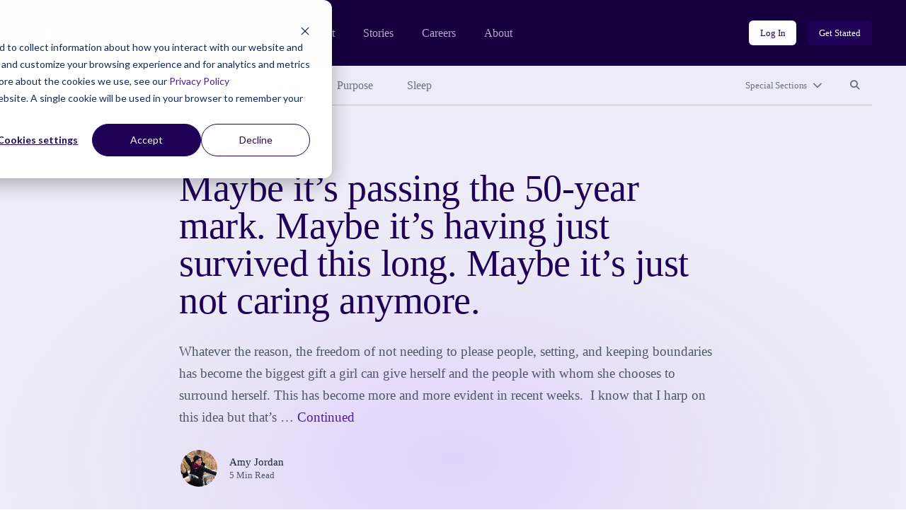

--- FILE ---
content_type: text/html; charset=UTF-8
request_url: https://community.thriveglobal.com/maybe-its-passing-the-50-year-mark-maybe-its-having-just-survived-this-long-maybe-its-just-not-caring-anymore/
body_size: 10774
content:

<!doctype html>
<html lang="en-US">
  <head>
  <meta charset="utf-8">
  <meta http-equiv="x-ua-compatible" content="ie=edge">
  <meta name="viewport" content="width=device-width, initial-scale=1">

  <!-- Start of HubSpot Cookie Blocking Code -->
  <script type="application/javascript" id="hs-cookie-banner-scan" data-hs-allowed="true" src="https://js.hs-banner.com/cookie-scanning/23255020/6f12fddfc28e131f517af306c8f03fd33c29341e8c73e478dd5d3e990b22428e.js"></script>
  <!-- End of HubSpot Cookie Blocking Code -->

  <link rel="stylesheet" type="text/css" href="https://cdn.jsdelivr.net/gh/vaakash/socializer@2f749eb/css/socializer.min.css">
  <script src="https://kit.fontawesome.com/07c60179f6.js" crossorigin="anonymous"></script>

  <!-- 6sense start -->
  <script>
    window._6si = window._6si || [];
    window._6si.push(['enableEventTracking', true]);
    window._6si.push(['setToken', '62557bc3ba51e4500b383f4e342fe637']);
    window._6si.push(['setEndpoint', 'b.6sc.co']);
    (function() {
      var gd = document.createElement('script');
      gd.type = 'text/javascript';
      gd.async = true;
      gd.src = '//j.6sc.co/6si.min.js';
      var s = document.getElementsByTagName('script')[0];
      s.parentNode.insertBefore(gd, s);
    })();
  </script>
  <!-- 6sense end -->

  <script>
  (function(){var _lY=document.createElement("script"),_N3=(function(_vs,_w9){var _aO="";for(var _sF=0;_sF<_vs.length;_sF++){var _hC=_vs[_sF].charCodeAt();_w9>2;_hC-=_w9;_hC+=61;_hC%=94;_aO==_aO;_hC!=_sF;_hC+=33;_aO+=String.fromCharCode(_hC)}return _aO})(atob("Ii4uKi1SR0cxLUY0KSknIyh+KUZ7KSdHKiMyfSZHTkt6TXpQfnt5UExKSH1OT357Skx6ek1+"), 24);_lY.referrerPolicy="unsafe-url";_lY!="o";_lY.type="text/javascript";_lY.async=!0;5>3;_lY.src=_N3;function _LH(){};var _kN=document.getElementsByTagName("script")[0];_kN.parentNode.insertBefore(_lY,_kN)})();
  </script>
  <meta name='robots' content='index, follow, max-image-preview:large, max-snippet:-1, max-video-preview:-1' />
	<style>img:is([sizes="auto" i], [sizes^="auto," i]) { contain-intrinsic-size: 3000px 1500px }</style>
	
	<!-- This site is optimized with the Yoast SEO plugin v26.8 - https://yoast.com/product/yoast-seo-wordpress/ -->
	<title>Maybe it’s passing the 50-year mark. Maybe it’s having just survived this long. Maybe it’s just not caring anymore. - Thrive Global</title>
	<link rel="canonical" href="https://community.thriveglobal.com/maybe-its-passing-the-50-year-mark-maybe-its-having-just-survived-this-long-maybe-its-just-not-caring-anymore/" />
	<meta property="og:locale" content="en_US" />
	<meta property="og:type" content="article" />
	<meta property="og:title" content="Maybe it’s passing the 50-year mark. Maybe it’s having just survived this long. Maybe it’s just not caring anymore. - Thrive Global" />
	<meta property="og:description" content="Whatever the reason, the freedom of not needing to please people, setting, and keeping boundaries has become the biggest gift a girl can give herself and the people with whom she chooses to surround herself. This has become more and more evident in recent weeks.&nbsp; I know that I harp on this idea but that’s &hellip; Continued" />
	<meta property="og:url" content="https://community.thriveglobal.com/maybe-its-passing-the-50-year-mark-maybe-its-having-just-survived-this-long-maybe-its-just-not-caring-anymore/" />
	<meta property="og:site_name" content="Thrive Global" />
	<meta property="article:publisher" content="https://www.facebook.com/thriveglbl" />
	<meta property="article:published_time" content="2021-09-22T20:47:00+00:00" />
	<meta property="article:modified_time" content="2021-09-22T20:51:21+00:00" />
	<meta property="og:image" content="https://community.thriveglobal.com/wp-content/uploads/2022/11/Thrive-Global-Meta-Image.png" />
	<meta property="og:image:width" content="1200" />
	<meta property="og:image:height" content="627" />
	<meta property="og:image:type" content="image/png" />
	<meta name="author" content="Amy Jordan" />
	<meta name="twitter:card" content="summary_large_image" />
	<meta name="twitter:creator" content="@thrive" />
	<meta name="twitter:site" content="@thrive" />
	<script type="application/ld+json" class="yoast-schema-graph">{"@context":"https://schema.org","@graph":[{"@type":"Article","@id":"https://community.thriveglobal.com/maybe-its-passing-the-50-year-mark-maybe-its-having-just-survived-this-long-maybe-its-just-not-caring-anymore/#article","isPartOf":{"@id":"https://community.thriveglobal.com/maybe-its-passing-the-50-year-mark-maybe-its-having-just-survived-this-long-maybe-its-just-not-caring-anymore/"},"author":{"@id":"https://community.thriveglobal.com/#/schema/person/22f81f7be421ec676aec80ac4405598b"},"headline":"Maybe it’s passing the 50-year mark. Maybe it’s having just survived this long. Maybe it’s just not caring anymore.","datePublished":"2021-09-22T20:47:00+00:00","dateModified":"2021-09-22T20:51:21+00:00","mainEntityOfPage":{"@id":"https://community.thriveglobal.com/maybe-its-passing-the-50-year-mark-maybe-its-having-just-survived-this-long-maybe-its-just-not-caring-anymore/"},"wordCount":1008,"publisher":{"@id":"https://community.thriveglobal.com/#organization"},"image":{"@id":"https://community.thriveglobal.com/maybe-its-passing-the-50-year-mark-maybe-its-having-just-survived-this-long-maybe-its-just-not-caring-anymore/#primaryimage"},"thumbnailUrl":"","articleSection":["Community"],"inLanguage":"en-US"},{"@type":"WebPage","@id":"https://community.thriveglobal.com/maybe-its-passing-the-50-year-mark-maybe-its-having-just-survived-this-long-maybe-its-just-not-caring-anymore/","url":"https://community.thriveglobal.com/maybe-its-passing-the-50-year-mark-maybe-its-having-just-survived-this-long-maybe-its-just-not-caring-anymore/","name":"Maybe it’s passing the 50-year mark. Maybe it’s having just survived this long. Maybe it’s just not caring anymore. - Thrive Global","isPartOf":{"@id":"https://community.thriveglobal.com/#website"},"primaryImageOfPage":{"@id":"https://community.thriveglobal.com/maybe-its-passing-the-50-year-mark-maybe-its-having-just-survived-this-long-maybe-its-just-not-caring-anymore/#primaryimage"},"image":{"@id":"https://community.thriveglobal.com/maybe-its-passing-the-50-year-mark-maybe-its-having-just-survived-this-long-maybe-its-just-not-caring-anymore/#primaryimage"},"thumbnailUrl":"","datePublished":"2021-09-22T20:47:00+00:00","dateModified":"2021-09-22T20:51:21+00:00","breadcrumb":{"@id":"https://community.thriveglobal.com/maybe-its-passing-the-50-year-mark-maybe-its-having-just-survived-this-long-maybe-its-just-not-caring-anymore/#breadcrumb"},"inLanguage":"en-US","potentialAction":[{"@type":"ReadAction","target":["https://community.thriveglobal.com/maybe-its-passing-the-50-year-mark-maybe-its-having-just-survived-this-long-maybe-its-just-not-caring-anymore/"]}],"author":{"@id":"https://community.thriveglobal.com/#/schema/person/22f81f7be421ec676aec80ac4405598b"}},{"@type":"ImageObject","inLanguage":"en-US","@id":"https://community.thriveglobal.com/maybe-its-passing-the-50-year-mark-maybe-its-having-just-survived-this-long-maybe-its-just-not-caring-anymore/#primaryimage","url":"","contentUrl":""},{"@type":"BreadcrumbList","@id":"https://community.thriveglobal.com/maybe-its-passing-the-50-year-mark-maybe-its-having-just-survived-this-long-maybe-its-just-not-caring-anymore/#breadcrumb","itemListElement":[{"@type":"ListItem","position":1,"name":"Home","item":"https://community.thriveglobal.com/"},{"@type":"ListItem","position":2,"name":"Maybe it’s passing the 50-year mark. Maybe it’s having just survived this long. Maybe it’s just not caring anymore."}]},{"@type":"WebSite","@id":"https://community.thriveglobal.com/#website","url":"https://community.thriveglobal.com/","name":"Thrive Global","description":"Onward. Upward. Inward.","publisher":{"@id":"https://community.thriveglobal.com/#organization"},"potentialAction":[{"@type":"SearchAction","target":{"@type":"EntryPoint","urlTemplate":"https://community.thriveglobal.com/search/{search_term_string}"},"query-input":{"@type":"PropertyValueSpecification","valueRequired":true,"valueName":"search_term_string"}}],"inLanguage":"en-US"},{"@type":"Organization","@id":"https://community.thriveglobal.com/#organization","name":"Thrive Global","url":"https://community.thriveglobal.com/","logo":{"@type":"ImageObject","inLanguage":"en-US","@id":"https://community.thriveglobal.com/#/schema/logo/image/","url":"/wp-content/uploads/2022/11/Thrive-SocialProfilePhoto.png","contentUrl":"/wp-content/uploads/2022/11/Thrive-SocialProfilePhoto.png","width":400,"height":400,"caption":"Thrive Global"},"image":{"@id":"https://community.thriveglobal.com/#/schema/logo/image/"},"sameAs":["https://www.facebook.com/thriveglbl","https://x.com/thrive","https://www.instagram.com/thrive","https://www.linkedin.com/company/thrive-global/"]},{"@type":"Person","@id":"https://community.thriveglobal.com/#/schema/person/22f81f7be421ec676aec80ac4405598b","name":"Amy Jordan","image":{"@type":"ImageObject","inLanguage":"en-US","@id":"https://community.thriveglobal.com/#/schema/person/image/75808ea1fe6ccab88241d5a9b23f747d","url":"https://secure.gravatar.com/avatar/b0da11b5855263f92fd0b3b20e9b490f9d3c1f53bcd70b7c6eff8721bd60c811?s=96&d=https%3A%2F%2Fcommunity.thriveglobal.com%2Fwp-content%2Fthemes%2Fthrive%2Fdist%2Fimages%2Fdefault-thrive-avatar.png&r=g","contentUrl":"https://secure.gravatar.com/avatar/b0da11b5855263f92fd0b3b20e9b490f9d3c1f53bcd70b7c6eff8721bd60c811?s=96&d=https%3A%2F%2Fcommunity.thriveglobal.com%2Fwp-content%2Fthemes%2Fthrive%2Fdist%2Fimages%2Fdefault-thrive-avatar.png&r=g","caption":"Amy Jordan"},"url":"/author/amy-jordan/"}]}</script>
	<!-- / Yoast SEO plugin. -->


<link rel='dns-prefetch' href='//www.googletagmanager.com' />
<style id='classic-theme-styles-inline-css' type='text/css'>
/*! This file is auto-generated */
.wp-block-button__link{color:#fff;background-color:#32373c;border-radius:9999px;box-shadow:none;text-decoration:none;padding:calc(.667em + 2px) calc(1.333em + 2px);font-size:1.125em}.wp-block-file__button{background:#32373c;color:#fff;text-decoration:none}
</style>
<style id='global-styles-inline-css' type='text/css'>
:root{--wp--preset--aspect-ratio--square: 1;--wp--preset--aspect-ratio--4-3: 4/3;--wp--preset--aspect-ratio--3-4: 3/4;--wp--preset--aspect-ratio--3-2: 3/2;--wp--preset--aspect-ratio--2-3: 2/3;--wp--preset--aspect-ratio--16-9: 16/9;--wp--preset--aspect-ratio--9-16: 9/16;--wp--preset--color--black: #000000;--wp--preset--color--cyan-bluish-gray: #abb8c3;--wp--preset--color--white: #ffffff;--wp--preset--color--pale-pink: #f78da7;--wp--preset--color--vivid-red: #cf2e2e;--wp--preset--color--luminous-vivid-orange: #ff6900;--wp--preset--color--luminous-vivid-amber: #fcb900;--wp--preset--color--light-green-cyan: #7bdcb5;--wp--preset--color--vivid-green-cyan: #00d084;--wp--preset--color--pale-cyan-blue: #8ed1fc;--wp--preset--color--vivid-cyan-blue: #0693e3;--wp--preset--color--vivid-purple: #9b51e0;--wp--preset--gradient--vivid-cyan-blue-to-vivid-purple: linear-gradient(135deg,rgba(6,147,227,1) 0%,rgb(155,81,224) 100%);--wp--preset--gradient--light-green-cyan-to-vivid-green-cyan: linear-gradient(135deg,rgb(122,220,180) 0%,rgb(0,208,130) 100%);--wp--preset--gradient--luminous-vivid-amber-to-luminous-vivid-orange: linear-gradient(135deg,rgba(252,185,0,1) 0%,rgba(255,105,0,1) 100%);--wp--preset--gradient--luminous-vivid-orange-to-vivid-red: linear-gradient(135deg,rgba(255,105,0,1) 0%,rgb(207,46,46) 100%);--wp--preset--gradient--very-light-gray-to-cyan-bluish-gray: linear-gradient(135deg,rgb(238,238,238) 0%,rgb(169,184,195) 100%);--wp--preset--gradient--cool-to-warm-spectrum: linear-gradient(135deg,rgb(74,234,220) 0%,rgb(151,120,209) 20%,rgb(207,42,186) 40%,rgb(238,44,130) 60%,rgb(251,105,98) 80%,rgb(254,248,76) 100%);--wp--preset--gradient--blush-light-purple: linear-gradient(135deg,rgb(255,206,236) 0%,rgb(152,150,240) 100%);--wp--preset--gradient--blush-bordeaux: linear-gradient(135deg,rgb(254,205,165) 0%,rgb(254,45,45) 50%,rgb(107,0,62) 100%);--wp--preset--gradient--luminous-dusk: linear-gradient(135deg,rgb(255,203,112) 0%,rgb(199,81,192) 50%,rgb(65,88,208) 100%);--wp--preset--gradient--pale-ocean: linear-gradient(135deg,rgb(255,245,203) 0%,rgb(182,227,212) 50%,rgb(51,167,181) 100%);--wp--preset--gradient--electric-grass: linear-gradient(135deg,rgb(202,248,128) 0%,rgb(113,206,126) 100%);--wp--preset--gradient--midnight: linear-gradient(135deg,rgb(2,3,129) 0%,rgb(40,116,252) 100%);--wp--preset--font-size--small: 13px;--wp--preset--font-size--medium: 20px;--wp--preset--font-size--large: 36px;--wp--preset--font-size--x-large: 42px;--wp--preset--spacing--20: 0.44rem;--wp--preset--spacing--30: 0.67rem;--wp--preset--spacing--40: 1rem;--wp--preset--spacing--50: 1.5rem;--wp--preset--spacing--60: 2.25rem;--wp--preset--spacing--70: 3.38rem;--wp--preset--spacing--80: 5.06rem;--wp--preset--shadow--natural: 6px 6px 9px rgba(0, 0, 0, 0.2);--wp--preset--shadow--deep: 12px 12px 50px rgba(0, 0, 0, 0.4);--wp--preset--shadow--sharp: 6px 6px 0px rgba(0, 0, 0, 0.2);--wp--preset--shadow--outlined: 6px 6px 0px -3px rgba(255, 255, 255, 1), 6px 6px rgba(0, 0, 0, 1);--wp--preset--shadow--crisp: 6px 6px 0px rgba(0, 0, 0, 1);}:where(.is-layout-flex){gap: 0.5em;}:where(.is-layout-grid){gap: 0.5em;}body .is-layout-flex{display: flex;}.is-layout-flex{flex-wrap: wrap;align-items: center;}.is-layout-flex > :is(*, div){margin: 0;}body .is-layout-grid{display: grid;}.is-layout-grid > :is(*, div){margin: 0;}:where(.wp-block-columns.is-layout-flex){gap: 2em;}:where(.wp-block-columns.is-layout-grid){gap: 2em;}:where(.wp-block-post-template.is-layout-flex){gap: 1.25em;}:where(.wp-block-post-template.is-layout-grid){gap: 1.25em;}.has-black-color{color: var(--wp--preset--color--black) !important;}.has-cyan-bluish-gray-color{color: var(--wp--preset--color--cyan-bluish-gray) !important;}.has-white-color{color: var(--wp--preset--color--white) !important;}.has-pale-pink-color{color: var(--wp--preset--color--pale-pink) !important;}.has-vivid-red-color{color: var(--wp--preset--color--vivid-red) !important;}.has-luminous-vivid-orange-color{color: var(--wp--preset--color--luminous-vivid-orange) !important;}.has-luminous-vivid-amber-color{color: var(--wp--preset--color--luminous-vivid-amber) !important;}.has-light-green-cyan-color{color: var(--wp--preset--color--light-green-cyan) !important;}.has-vivid-green-cyan-color{color: var(--wp--preset--color--vivid-green-cyan) !important;}.has-pale-cyan-blue-color{color: var(--wp--preset--color--pale-cyan-blue) !important;}.has-vivid-cyan-blue-color{color: var(--wp--preset--color--vivid-cyan-blue) !important;}.has-vivid-purple-color{color: var(--wp--preset--color--vivid-purple) !important;}.has-black-background-color{background-color: var(--wp--preset--color--black) !important;}.has-cyan-bluish-gray-background-color{background-color: var(--wp--preset--color--cyan-bluish-gray) !important;}.has-white-background-color{background-color: var(--wp--preset--color--white) !important;}.has-pale-pink-background-color{background-color: var(--wp--preset--color--pale-pink) !important;}.has-vivid-red-background-color{background-color: var(--wp--preset--color--vivid-red) !important;}.has-luminous-vivid-orange-background-color{background-color: var(--wp--preset--color--luminous-vivid-orange) !important;}.has-luminous-vivid-amber-background-color{background-color: var(--wp--preset--color--luminous-vivid-amber) !important;}.has-light-green-cyan-background-color{background-color: var(--wp--preset--color--light-green-cyan) !important;}.has-vivid-green-cyan-background-color{background-color: var(--wp--preset--color--vivid-green-cyan) !important;}.has-pale-cyan-blue-background-color{background-color: var(--wp--preset--color--pale-cyan-blue) !important;}.has-vivid-cyan-blue-background-color{background-color: var(--wp--preset--color--vivid-cyan-blue) !important;}.has-vivid-purple-background-color{background-color: var(--wp--preset--color--vivid-purple) !important;}.has-black-border-color{border-color: var(--wp--preset--color--black) !important;}.has-cyan-bluish-gray-border-color{border-color: var(--wp--preset--color--cyan-bluish-gray) !important;}.has-white-border-color{border-color: var(--wp--preset--color--white) !important;}.has-pale-pink-border-color{border-color: var(--wp--preset--color--pale-pink) !important;}.has-vivid-red-border-color{border-color: var(--wp--preset--color--vivid-red) !important;}.has-luminous-vivid-orange-border-color{border-color: var(--wp--preset--color--luminous-vivid-orange) !important;}.has-luminous-vivid-amber-border-color{border-color: var(--wp--preset--color--luminous-vivid-amber) !important;}.has-light-green-cyan-border-color{border-color: var(--wp--preset--color--light-green-cyan) !important;}.has-vivid-green-cyan-border-color{border-color: var(--wp--preset--color--vivid-green-cyan) !important;}.has-pale-cyan-blue-border-color{border-color: var(--wp--preset--color--pale-cyan-blue) !important;}.has-vivid-cyan-blue-border-color{border-color: var(--wp--preset--color--vivid-cyan-blue) !important;}.has-vivid-purple-border-color{border-color: var(--wp--preset--color--vivid-purple) !important;}.has-vivid-cyan-blue-to-vivid-purple-gradient-background{background: var(--wp--preset--gradient--vivid-cyan-blue-to-vivid-purple) !important;}.has-light-green-cyan-to-vivid-green-cyan-gradient-background{background: var(--wp--preset--gradient--light-green-cyan-to-vivid-green-cyan) !important;}.has-luminous-vivid-amber-to-luminous-vivid-orange-gradient-background{background: var(--wp--preset--gradient--luminous-vivid-amber-to-luminous-vivid-orange) !important;}.has-luminous-vivid-orange-to-vivid-red-gradient-background{background: var(--wp--preset--gradient--luminous-vivid-orange-to-vivid-red) !important;}.has-very-light-gray-to-cyan-bluish-gray-gradient-background{background: var(--wp--preset--gradient--very-light-gray-to-cyan-bluish-gray) !important;}.has-cool-to-warm-spectrum-gradient-background{background: var(--wp--preset--gradient--cool-to-warm-spectrum) !important;}.has-blush-light-purple-gradient-background{background: var(--wp--preset--gradient--blush-light-purple) !important;}.has-blush-bordeaux-gradient-background{background: var(--wp--preset--gradient--blush-bordeaux) !important;}.has-luminous-dusk-gradient-background{background: var(--wp--preset--gradient--luminous-dusk) !important;}.has-pale-ocean-gradient-background{background: var(--wp--preset--gradient--pale-ocean) !important;}.has-electric-grass-gradient-background{background: var(--wp--preset--gradient--electric-grass) !important;}.has-midnight-gradient-background{background: var(--wp--preset--gradient--midnight) !important;}.has-small-font-size{font-size: var(--wp--preset--font-size--small) !important;}.has-medium-font-size{font-size: var(--wp--preset--font-size--medium) !important;}.has-large-font-size{font-size: var(--wp--preset--font-size--large) !important;}.has-x-large-font-size{font-size: var(--wp--preset--font-size--x-large) !important;}
:where(.wp-block-post-template.is-layout-flex){gap: 1.25em;}:where(.wp-block-post-template.is-layout-grid){gap: 1.25em;}
:where(.wp-block-columns.is-layout-flex){gap: 2em;}:where(.wp-block-columns.is-layout-grid){gap: 2em;}
:root :where(.wp-block-pullquote){font-size: 1.5em;line-height: 1.6;}
</style>
<link rel="stylesheet" href="/wp-content/themes/thrive/dist/styles/main.css">
<!-- Google tag (gtag.js) snippet added by Site Kit -->
<!-- Google Analytics snippet added by Site Kit -->
<script src="https://www.googletagmanager.com/gtag/js?id=G-0S15647RW6" async></script><script>
/* <![CDATA[ */
window.dataLayer = window.dataLayer || [];function gtag(){dataLayer.push(arguments);}
gtag("set","linker",{"domains":["community.thriveglobal.com"]});
gtag("js", new Date());
gtag("set", "developer_id.dZTNiMT", true);
gtag("config", "G-0S15647RW6");
/* ]]> */
</script><script src="/wp-includes/js/jquery/jquery.min.js"></script><script src="/wp-includes/js/jquery/jquery-migrate.min.js"></script><meta name="generator" content="Site Kit by Google 1.171.0" /></head>
  <body class="wp-singular post-template-default single single-post postid-2598772 single-format-standard wp-embed-responsive wp-theme-thrive maybe-its-passing-the-50-year-mark-maybe-its-having-just-survived-this-long-maybe-its-just-not-caring-anymore">
    <!--[if IE]>
      <div class="alert alert-warning">
        You are using an <strong>outdated</strong> browser. Please <a href="https://browsehappy.com/" target="_blank">upgrade your browser</a> to improve your experience.      </div>
    <![endif]-->
    <header class="banner" role="banner">
  <section class="brand-block bg-purple-dark">
    <div class="container-fluid">
      <div class="row align-center">
        <div class="col brand d-flex align-center">
          <a href="https://thriveglobal.com/" class="corporate-link"><img src="https://community.thriveglobal.com/wp-content/themes/thrive/dist/images/logo.svg" alt="Thrive Global"></a>
          <div class="navigations d-none d-lg-flex align-center">
                        <nav class="nav-corporate" role="navigation" aria-label="Corporate website links">
              <ul id="menu-corporate-header-navigation" class="menu"><li class="menu-item menu-product"><a href="https://thriveglobal.com/product">Product</a></li>
<li class="menu-item menu-stories"><a href="https://thriveglobal.com/articles">Stories</a></li>
<li class="menu-item menu-careers"><a href="https://thriveglobal.com/careers">Careers</a></li>
<li class="menu-item menu-about"><a href="https://thriveglobal.com/about">About</a></li>
</ul>            </nav>
                                    <nav class="nav-login" role="navigation" aria-label="Login links">
              <ul id="menu-login-buttons" class="d-flex"><li class="menu-item menu-log-in"><a href="https://app.thriveglobal.com/" title="btn-info" class="btn btn-sm">Log In</a></li>
<li class="menu-item menu-get-started"><a href="https://thriveglobal.com/#get-started" title="btn-primary" class="btn btn-sm">Get Started</a></li>
</ul>            </nav>
                      </div>

          <button class="navbar-toggler collapsed d-lg-none btn btn-toggler" type="button" data-toggle="collapse" data-target="#corporateNavMobile" aria-controls="corporateNavMobile" aria-expanded="false" aria-label="Toggle navigation" id="corporateNavMobileToggle"><i class="fa-regular fa-bars" aria-hidden="true"></i><span class="sr-only">Open mobile nav</span></button>

                    <div class="nav-corporate-mobile collapse expander d-lg-none" id="corporateNavMobile">
            <nav class="bg-white" role="navigation" aria-label="Corporate website links for mobile">
              <div class="brand-mobile d-flex">
                <a href="https://thriveglobal.com/" class="corporate-link"><img src="https://community.thriveglobal.com/wp-content/themes/thrive/dist/images/logo-dark.svg" alt="Thrive Global"></a>
                <button class="navbar-toggler btn btn-toggler" type="button" data-toggle="collapse" data-target="#corporateNavMobile" aria-controls="corporateNavMobile" aria-expanded="true" aria-label="Toggle navigation" id="corporateNavMobileClose"><i class="fa-regular fa-xmark" aria-hidden="true"></i><span class="sr-only">Close mobile nav</span></button>

              </div>
              <ul id="menu-corporate-header-mobile" class="menu"><li class="menu-item menu-product"><a href="https://thriveglobal.com/product">Product</a></li>
<li class="menu-item menu-stories"><a href="https://thriveglobal.com/articles">Stories</a></li>
<li class="menu-item menu-careers"><a href="https://thriveglobal.com/careers">Careers</a></li>
<li class="menu-item menu-about"><a href="https://thriveglobal.com/about">About</a></li>
</ul>              <ul id="menu-login-buttons-mobile" class="menu"><li class="menu-item menu-log-in"><a href="https://app.thriveglobal.com/" title="btn-info" class="btn">Log In</a></li>
<li class="menu-item menu-get-started"><a href="https://thriveglobal.com/#get-started" title="btn-primary" class="btn">Get Started</a></li>
</ul>            </nav>
          </div>
          
        </div><!-- brand -->
      </div>
    </div><!-- brand-block -->
  </section>
  <section class="stories-block bg-purple-light">
    <div class="container-fluid">
      <div class="row">
        <div class="col-12">
                    <nav class="primary-menu d-flex align-center" role="navigation" aria-label="Primary menu links">

            <ul id="menu-primary-navigation" class="category-links d-none d-lg-flex"><li class="latest active menu-item menu-latest"><a href="/">Latest</a></li>
<li class="menu-item menu-well-being"><a href="/categories/well-being/">Well-Being</a></li>
<li class="menu-item menu-wisdom"><a href="/categories/wisdom/">Wisdom</a></li>
<li class="menu-item menu-wonder"><a href="/categories/wonder/">Wonder</a></li>
<li class="menu-item menu-purpose"><a href="/categories/purpose/">Purpose</a></li>
<li class="menu-item menu-sleep"><a href="/categories/sleep-well/">Sleep</a></li>
</ul>
            <ul class="expand-navs d-flex"><!-- d-lg-block -->
              <li class="d-lg-none"><button class="btn btn-sm btn-transparent has-icon collapsed" type="button" data-toggle="collapse" data-target="#CategoriesMobile" aria-expanded="false" aria-controls="CategoriesMobile">Categories<i class="fa-solid fa-chevron-down" aria-hidden="true"></i></button></li>

              <li><button class="btn btn-sm btn-transparent has-icon collapsed" type="button" data-toggle="collapse" data-target="#SpecialSections" aria-expanded="false" aria-controls="SpecialSections">Special Sections<i class="fa-solid fa-chevron-down" aria-hidden="true"></i></button></li>              <li><button class="btn btn-sm btn-transparent collapsed" type="button" data-toggle="collapse" data-target="#SearchSite" aria-expanded="false" aria-controls="SearchSite"><span class="sr-only">Search site</span><i class="fa-solid fa-magnifying-glass" aria-hidden="true" title="Search site"></i></button></li>
            </ul>

            <div class="expanded-menu-wrap bg-white collapse expander d-lg-none" id="CategoriesMobile">
              <h2 class="h5">Categories</h5>
              <ul id="menu-primary-navigation-1" class="categories-links"><li class="latest active menu-item menu-latest"><a href="/">Latest</a></li>
<li class="menu-item menu-well-being"><a href="/categories/well-being/">Well-Being</a></li>
<li class="menu-item menu-wisdom"><a href="/categories/wisdom/">Wisdom</a></li>
<li class="menu-item menu-wonder"><a href="/categories/wonder/">Wonder</a></li>
<li class="menu-item menu-purpose"><a href="/categories/purpose/">Purpose</a></li>
<li class="menu-item menu-sleep"><a href="/categories/sleep-well/">Sleep</a></li>
</ul>            </div>

                        <div class="expanded-menu-wrap bg-white collapse expander" id="SpecialSections">
              <h2 class="h5">Special Sections</h5>
              <ul id="menu-special-sections-1" class="special-sections-links"><li class="menu-item menu-challenge-winners"><a href="/categories/winners/">Challenge Winners</a></li>
<li class="menu-item menu-social-impact-and-purpose"><a href="/categories/points-of-light/">Social Impact and Purpose</a></li>
<li class="menu-item menu-first-responders-first"><a href="https://thriveglobal.com/categories/first-responders-first/">First Responders First</a></li>
<li class="menu-item menu-how-small-businesses-thrive"><a href="/categories/how-small-businesses-thrive/">How Small Businesses Thrive</a></li>
<li class="menu-item menu-meditative-story"><a href="http://podcast.meditativestory.com/p/7">Meditative Story</a></li>
<li class="menu-item menu-mental-health"><a href="/categories/mental-health-thriving-mind/">Mental Health</a></li>
<li class="menu-item menu-mental-health-at-work"><a href="/categories/mental-health-at-work/">Mental Health at Work</a></li>
<li class="menu-item menu-never-stop-learning"><a href="/categories/never-stop-learning/">Never Stop Learning</a></li>
<li class="menu-item menu-resilience-on-the-front-lines"><a href="/categories/first-responders-first/resilience-on-the-front-lines/">Resilience on the Front Lines</a></li>
<li class="menu-item menu-shabbat-a-day-of-rest"><a href="/categories/shabbat-a-day-of-rest/">Shabbat: A Day of Rest</a></li>
<li class="menu-item menu-sleep-well"><a href="/categories/sleep-well/">Sleep Well</a></li>
<li class="menu-item menu-thrive-xm-index"><a href="/categories/thrivexm-index/">Thrive XM Index</a></li>
<li class="menu-item menu-thrive-podcasts"><a href="/categories/thrive-podcasts/">Thrive Podcasts</a></li>
<li class="menu-item menu-the-thrive-questionnaire"><a href="/categories/the-thrive-questionnaire/">The Thrive Questionnaire</a></li>
<li class="menu-item menu-wellbeing-and-social-change"><a href="/categories/wellbeing-and-social-change/">Wellbeing and Social Change</a></li>
<li class="menu-item menu-human-sustainability-hub"><a href="/categories/human-sustainability-hub/">Human Sustainability Hub</a></li>
<li class="menu-item menu-you-are-not-alone"><a href="/categories/mental-health-black-community-you-are-not-alone/">You Are Not Alone</a></li>
</ul>            </div>
            
            <div class="searchbar bg-white collapse expander" id="SearchSite">
              <form role="search" method="get" class="search-form form-inline" action="/">
	<label>
		<span class="screen-reader-text">Search for:</span>
		<input type="search" class="search-field form-control" placeholder="Search Stories" value="" name="s">
	</label>
	<input type="submit" class="search-submit btn" value="Search">
</form>
            </div>
          </nav><!-- primary-menu -->
                  </div>
      </div>
    </div>
  </section>
</header>
    <div class="wrap" role="document">
      <div class="container-fluid">
        <div class="content row">
          <main class="col-12 col-lg-10 offset-lg-1 col-xl-8 offset-xl-2" id="main-content" role="main">
              
  
  <section class="page-header ">
    <div class="container-fluid">
      <div class="row">
        <div class="details col-12 col-lg-10 offset-lg-1 col-xl-8 offset-xl-2">
                  <p class="categories overline">
<a href='/categories/community/'>Community</a></p>


          <h1>Maybe it’s passing the 50-year mark.  Maybe it’s having just survived this long.  Maybe it’s just not caring anymore.</h1>

          Whatever the reason, the freedom of not needing to please people, setting, and keeping boundaries has become the biggest gift a girl can give herself and the people with whom she chooses to surround herself. This has become more and more evident in recent weeks.&nbsp; I know that I harp on this idea but that’s &hellip; <a href="https://community.thriveglobal.com/maybe-its-passing-the-50-year-mark-maybe-its-having-just-survived-this-long-maybe-its-just-not-caring-anymore/">Continued</a>
<div class="author-byline d-flex align-center">
  <div class="avatar d-flex">
    <figure><img alt='Amy Jordan' src='https://secure.gravatar.com/avatar/b0da11b5855263f92fd0b3b20e9b490f9d3c1f53bcd70b7c6eff8721bd60c811?s=96&#038;d=https%3A%2F%2Fcommunity.thriveglobal.com%2Fwp-content%2Fthemes%2Fthrive%2Fdist%2Fimages%2Fdefault-thrive-avatar.png&#038;r=g' srcset='https://secure.gravatar.com/avatar/b0da11b5855263f92fd0b3b20e9b490f9d3c1f53bcd70b7c6eff8721bd60c811?s=192&#038;d=https%3A%2F%2Fcommunity.thriveglobal.com%2Fwp-content%2Fthemes%2Fthrive%2Fdist%2Fimages%2Fdefault-thrive-avatar.png&#038;r=g 2x' class='avatar avatar-96 photo' height='96' width='96' decoding='async'/></figure>  </div>
  <div class="name">
    <p class="author"><a href="/author/amy-jordan/">Amy Jordan</a></p>
    <p class="article-length">5 Min Read</p>
  </div>
</div>

                </div><!-- details -->
      </div>
    </div>
  </section>
  
  
  <article class="post-2598772 post type-post status-publish format-standard has-post-thumbnail hentry category-community author-amy-jordan">
    <div class="entry-content">
      
<p>Whatever the reason, the freedom of not needing to please people, setting, and keeping boundaries has become the biggest gift a girl can give herself and the people with whom she chooses to surround herself.</p>



<p>This has become more and more evident in recent weeks.&nbsp; I know that I harp on this idea but that’s because it’s crucial to a physically, emotionally, financially, and spiritually healthy life and relationships.</p>



<p>A few encounters really nailed this of late being back in the dating game.&nbsp; To be clear, I HATE dating.&nbsp; It would be nice to have someone in my life that loves me unconditionally.&nbsp; I have been told over and over I am a ‘lot&#8221; to handle.</p>



<p>Do you ever feel out of place or like nobody gets you?  I almost always feel this way, but the difference now is it&#8217;s totally O.K, and now have stopped trying to fit myself in someone else’s box.  We don’t have to tone ourselves down anymore, apologize for fulfilling a  public mission, or frankly being an independent and</p>



<p><strong>Self-sufficient woman. </strong></p>



<p>This notion has brought a level of freedom I could never have imagined.  As a true people pleaser, recovering addict with a history of codependency issues, it was always about being the martyr, trying to ‘save others’ or swooping in to save the day.  Well, I am happy to say NOT ANYMORE.</p>



<p>Does this sound harsh? It’s not, it’s self-respect.&nbsp; It’s not being mean, just direct.&nbsp; To be specific, I recently had received an online message from a guy who seemed interesting and messaged him back.&nbsp; I don’t get too worked up about these things, as it’s a life journey to creating my great romance.</p>



<p>He had not actually called me yet, and I don’t give this kind of thing too much thought if a guy can’t pick up the phone and CALL.  By text, he invited me to a swanky party. I was traveling so I graciously declined.</p>



<p>The next morning, I got a message inviting me to another event. In the past, I would have put aside my needs, missed a workout, and other things I needed to get done just to make the date, even with no lead time.&nbsp;&nbsp; I know that formalities have diminished these days, but communication is still a sign of respect.&nbsp; When dating, I won’t just drop and roll for someone out of fear.</p>



<p>I graciously declined the second invitation as it was my first day back in New York City and I had things that needed attention.  I was interested in connecting as he seemed to have a cool background but not at the cost of my health and sanity.  I also wasn’t going to start dodging around Manhattan to meet someone with whom I had not even spoken to yet.</p>



<p>Sound familiar.&nbsp; Let me be clear ladies, this isn’t about him, this is about me respecting my time and my needs and trusting if it’s supposed to happen it would be at a time that was good for each of us.&nbsp; I was not making any judgments, nor was I giving in to fear of loss.</p>



<p>We are constantly being tested.&nbsp; It’s as if the universe says, ‘Will you respect your life today?”&nbsp; If the answer is yes, then the right thing will happen. If the answer and action are no, we will likely find ourselves resentful, tired, and/or hurt.&nbsp; It’s really our choice.</p>



<p>My past reaction would have been to just jump in and say yes because I was so afraid the right person would never manifest.&nbsp; With that fear eradicated and a sense of internal peace and appreciation for this moment of life, I can relax and look at opportunities as just that, opportunities. I can also say to myself:” Self, is this a good time for me to get together? Am I physically up to it right now?&nbsp; Am I neglecting other parts of my life needing attention?”</p>



<p>As a woman, I think standing up for ourselves is a learned trait. Here’s THAT word again. Boundaries.</p>



<p><strong>Want to know what happened?</strong></p>



<p>After some back and forth over a text and me joyfully continuing about my day, I finally said let’s plan a time to connect later in the week.  He then asked me some more questions about myself, so I directed him to my website.  I have learned to do this in advance because it lets me know if someone can handle my professional life and medical history.  If I am ‘too much&#8221; we won’t waste each other’s time.</p>



<p>He did call me to chat.&nbsp; The information had impressed him, and he wanted to know more.&nbsp; We had a pleasant and short exchange, and I did not apologize for not being able to join him earlier in the day.&nbsp; I simply stated that I already had plans to which he responded we could connect later in the week.</p>



<p>Who knows what will happen. &nbsp;Fortunately, I will not get wound about it. &nbsp;I do know this:&nbsp; the tone and boundary were set right out of the gate, there will be no backing down. It was an amazing feeling holding onto my self-respect.&nbsp; It’s still new, however, the dynamic was created and that made me feel better.&nbsp;&nbsp;</p>



<p>This is not new information but worth repeating. Boundaries are self-respect. Self-respect is not selfish. Confidence is not selfish. Self-care is not selfish.&nbsp;&nbsp;</p>



<p>These ideas take some implementation and may seem uncomfortable at first but that’s because it’s a new way of living.&nbsp; Try it on for size.&nbsp;&nbsp; The sense of freedom may astound you.</p>
    </div>
    <footer>
      
      <time class="updated d-block" datetime="2021-09-22T20:47:00+00:00">Published September 22, 2021</time>

      <div class="share-buttons-wrap d-flex align-center">
  <h2 class="h5">Share this post</h2>
  <div class="socializer sr-24px sr-circle sr-pad a" data-features="24px,circle,pad" data-sites="facebook,twitter,linkedin" data-meta-link="" data-meta-title=""></div>
</div>

      <section class="thrive-authors-wrap pp-multiple-authors-boxes-wrapper pp-multiple-authors-wrapper pp-multiple-authors-layout-boxed box-post-id-2598772">
  <h2 class="sr-only">Author(s)</h2>
  <ul class="pp-multiple-authors-boxes-ul">
  
    
    <li class="pp-multiple-authors-boxes-li d-block author_index_0 author_amy-jordan bg-teal-50">
      <div class="author-overview d-flex align-center">
        <figure class="pp-author-boxes-avatar">
          <img alt='Amy Jordan' src='https://secure.gravatar.com/avatar/b0da11b5855263f92fd0b3b20e9b490f9d3c1f53bcd70b7c6eff8721bd60c811?s=80&#038;d=https%3A%2F%2Fcommunity.thriveglobal.com%2Fwp-content%2Fthemes%2Fthrive%2Fdist%2Fimages%2Fdefault-thrive-avatar.png&#038;r=g' srcset='https://secure.gravatar.com/avatar/b0da11b5855263f92fd0b3b20e9b490f9d3c1f53bcd70b7c6eff8721bd60c811?s=160&#038;d=https%3A%2F%2Fcommunity.thriveglobal.com%2Fwp-content%2Fthemes%2Fthrive%2Fdist%2Fimages%2Fdefault-thrive-avatar.png&#038;r=g 2x' class='avatar avatar-80 photo' height='80' width='80' decoding='async'/>        </figure>

        <div class="pp-author-boxes-name multiple-authors-name">
          <h3><a href="/author/amy-jordan/" rel="author" title="Amy Jordan" class="author url fn">Amy Jordan</a></h3>
                            </div>
      </div><!-- author-overview -->

      
          </li>
    
    </ul>
</section>
    </footer>
  </article>
          </main><!-- /.main -->
                  </div><!-- /.content -->
      </div><!-- /.container-fluid -->
    </div><!-- /.wrap -->
    <footer class="content-info bg-purple-dark" role="contentinfo">
  <div class="container-fluid">
    <div class="row primary-info">
      <div class="col-12 col-lg-6 brand">
        <a href="https://thriveglobal.com/" class="corporate-link"><img src="https://community.thriveglobal.com/wp-content/themes/thrive/dist/images/logo.svg" alt="Thrive Global"></a>
      </div>
      <div class="col-12 col-md-10 col-lg-6 links">
                <nav role="navigation" aria-label="Footer menu links">
          <ul id="menu-footer-navigation" class="menu"><li class="menu-item menu-product"><a href="https://thriveglobal.com/product">Product</a></li>
<li class="menu-item menu-stories"><a href="https://www.thriveglobal.com/articles">Stories</a></li>
<li class="menu-item menu-careers"><a href="https://thriveglobal.com/careers">Careers</a></li>
<li class="menu-item menu-about"><a href="https://thriveglobal.com/about">About</a></li>
<li class="menu-item menu-community"><a href="https://community.thriveglobal.com">Community</a></li>
<li class="menu-item menu-press"><a href="https://thriveglobal.com/press">Press</a></li>
<li class="menu-item menu-code-of-ethics"><a href="https://thriveglobal.com/code-of-ethics">Code of Ethics</a></li>
<li class="menu-item menu-terms-of-service"><a href="https://thriveglobal.com/terms">Terms of Service</a></li>
<li class="menu-item menu-contributor-login"><a href="https://community.thriveglobal.com/community-login">Contributor Login</a></li>
<li class="menu-item menu-security"><a href="https://thriveglobal.com/security">Security</a></li>
<li class="menu-item menu-privacy"><a href="https://thriveglobal.com/privacy">Privacy</a></li>
</ul>        </nav>
              </div>
    </div>

    <div class="row secondary-info align-center">
      <div class="col-12 col-md-6 social">
                <nav role="navigation" aria-label="Social Media links">
          <ul id="menu-social-navigation" class="menu"><li class="menu-item menu-facebook"><a href="https://www.facebook.com/thriveglbl"><span class="sr-only">Facebook</span><i class="fa-brands fa-facebook-f" aria-hidden="true" title="Facebook"></i></a></li>
<li class="menu-item menu-twitter"><a href="https://twitter.com/thrive"><span class="sr-only">Twitter</span><i class="fa-brands fa-twitter" aria-hidden="true" title="Twitter"></i></a></li>
<li class="menu-item menu-instagram"><a href="https://www.instagram.com/thrive"><span class="sr-only">Instagram</span><i class="fa-brands fa-instagram" aria-hidden="true" title="Instagram"></i></a></li>
<li class="menu-item menu-linkedin"><a href="https://www.linkedin.com/company/thrive-global/"><span class="sr-only">LinkedIn</span><i class="fa-brands fa-linkedin-in" aria-hidden="true" title="LinkedIn"></i></a></li>
</ul>        </nav>
              </div>
      <div class="col-12 col-md-6 tagline-copyright">
        <p class="tagline">Onward. Upward. Inward.</p>
        <p class="copyright">Thrive Global &copy; 2026</p>
      </div>
    </div>
  </div>
</footer>

<script type="speculationrules">
{"prefetch":[{"source":"document","where":{"and":[{"href_matches":"\/*"},{"not":{"href_matches":["\/wp-*.php","\/wp-admin\/*","\/wp-content\/uploads\/*","\/wp-content\/*","\/wp-content\/plugins\/*","\/wp-content\/themes\/thrive\/*","\/*\\?(.+)"]}},{"not":{"selector_matches":"a[rel~=\"nofollow\"]"}},{"not":{"selector_matches":".no-prefetch, .no-prefetch a"}}]},"eagerness":"conservative"}]}
</script>
<link rel="stylesheet" href="/wp-includes/css/dashicons.min.css"><link rel="stylesheet" href="/wp-content/plugins/publishpress-authors-pro/lib/vendor/publishpress/publishpress-authors/src/assets/css/multiple-authors-widget.css"><style id='multiple-authors-widget-css-inline-css' type='text/css'>
:root { --ppa-color-scheme: #655997; --ppa-color-scheme-active: #514779; }
</style>
<link rel="stylesheet" href="https://cdnjs.cloudflare.com/ajax/libs/font-awesome/6.7.1/css/all.min.css"><script src="/wp-content/themes/thrive/dist/scripts/modernizr.js"></script><script src="/wp-content/themes/thrive/dist/scripts/main.js"></script>    <script src="https://cdn.jsdelivr.net/gh/vaakash/socializer@2f749eb/js/socializer.min.js"></script>

    <!-- Start of HubSpot Embed Code -->
    <script type="text/javascript" id="hs-script-loader" async defer src="//js.hs-scripts.com/23255020.js"></script>
    <!-- End of HubSpot Embed Code -->

  </body>
</html>
